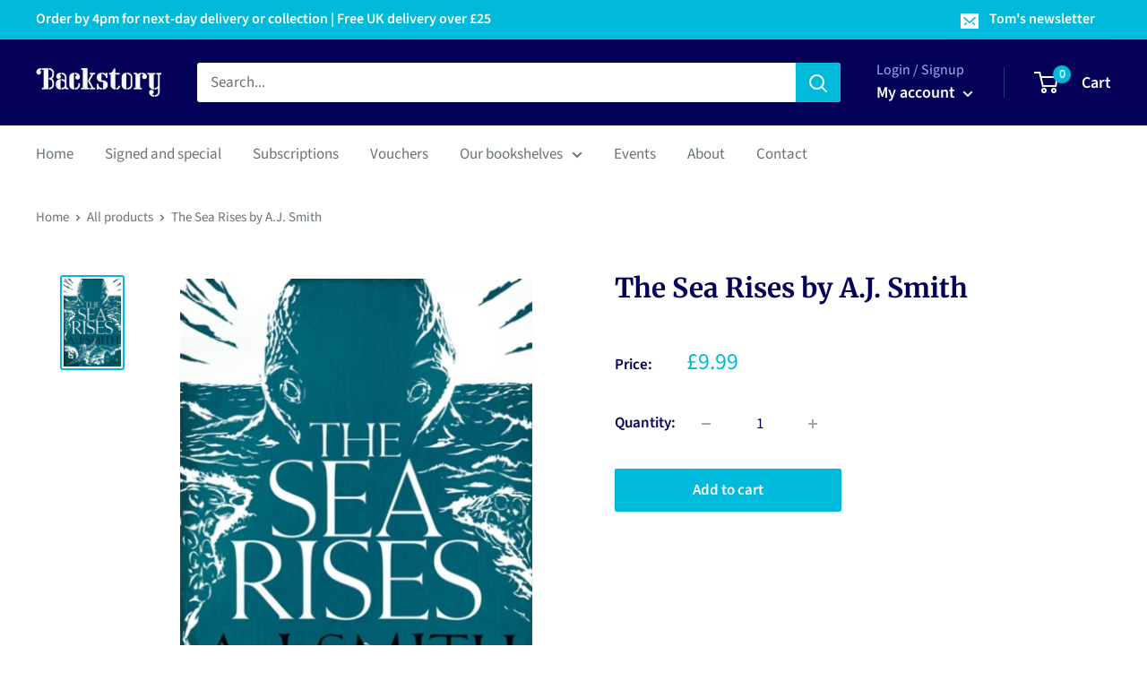

--- FILE ---
content_type: text/javascript; charset=utf-8
request_url: https://backstory.london/products/9781786696984.js?currency=GBP&country=GB
body_size: 760
content:
{"id":7715890462898,"title":"The Sea Rises by A.J. Smith","handle":"9781786696984","description":"The epic conclusion to a new trilogy from one of the most exciting voices in British fantasy. The glass breaks, the sword falls, the sea rises.   Lord Marius Cyclone faces an unimaginable danger. The mighty legions of Santago Cyclone - known as the Bloodied Harp - and King Oliver Dawn Claw will be upon the Dark Harbour in less than a day, and truce seems impossible, even as the end of the world of Form creeps ever nearer.   But the tide waits for no man. Marius has only one choice if his people are to survive: flight, into the Void.   Meanwhile, a primal power awakens. The Sunken God has lived through many ages; watched countless civilisations rise and fall. And he will not let his quarry flee without a fight.   Praise for The Glass Breaks: 'Best described as George R.R. Martin meets H.P. Lovecraft, The Glass Breaks is a fine example of British fantasy writing at its most entertaining' Guardian\u003cbr\u003eBinding: Paperback \/ softback","published_at":"2025-11-13T22:11:17+00:00","created_at":"2023-06-22T01:29:58+01:00","vendor":"Gardners","type":"Book","tags":["Fantasy"],"price":999,"price_min":999,"price_max":999,"available":true,"price_varies":false,"compare_at_price":null,"compare_at_price_min":0,"compare_at_price_max":0,"compare_at_price_varies":false,"variants":[{"id":43128120639666,"title":"Default Title","option1":"Default Title","option2":null,"option3":null,"sku":"9781786696984","requires_shipping":true,"taxable":false,"featured_image":null,"available":true,"name":"The Sea Rises by A.J. Smith","public_title":null,"options":["Default Title"],"price":999,"weight":332,"compare_at_price":null,"inventory_management":"shopify","barcode":"9781786696984","requires_selling_plan":false,"selling_plan_allocations":[]}],"images":["\/\/cdn.shopify.com\/s\/files\/1\/0612\/7193\/3106\/products\/9781786696984.jpg?v=1687393798"],"featured_image":"\/\/cdn.shopify.com\/s\/files\/1\/0612\/7193\/3106\/products\/9781786696984.jpg?v=1687393798","options":[{"name":"Title","position":1,"values":["Default Title"]}],"url":"\/products\/9781786696984","media":[{"alt":"The Sea Rises-9781786696984","id":28370880069810,"position":1,"preview_image":{"aspect_ratio":0.65,"height":640,"width":416,"src":"https:\/\/cdn.shopify.com\/s\/files\/1\/0612\/7193\/3106\/products\/9781786696984.jpg?v=1687393798"},"aspect_ratio":0.65,"height":640,"media_type":"image","src":"https:\/\/cdn.shopify.com\/s\/files\/1\/0612\/7193\/3106\/products\/9781786696984.jpg?v=1687393798","width":416}],"requires_selling_plan":false,"selling_plan_groups":[]}

--- FILE ---
content_type: text/javascript; charset=utf-8
request_url: https://backstory.london/products/9781786696984.js
body_size: 1099
content:
{"id":7715890462898,"title":"The Sea Rises by A.J. Smith","handle":"9781786696984","description":"The epic conclusion to a new trilogy from one of the most exciting voices in British fantasy. The glass breaks, the sword falls, the sea rises.   Lord Marius Cyclone faces an unimaginable danger. The mighty legions of Santago Cyclone - known as the Bloodied Harp - and King Oliver Dawn Claw will be upon the Dark Harbour in less than a day, and truce seems impossible, even as the end of the world of Form creeps ever nearer.   But the tide waits for no man. Marius has only one choice if his people are to survive: flight, into the Void.   Meanwhile, a primal power awakens. The Sunken God has lived through many ages; watched countless civilisations rise and fall. And he will not let his quarry flee without a fight.   Praise for The Glass Breaks: 'Best described as George R.R. Martin meets H.P. Lovecraft, The Glass Breaks is a fine example of British fantasy writing at its most entertaining' Guardian\u003cbr\u003eBinding: Paperback \/ softback","published_at":"2025-11-13T22:11:17+00:00","created_at":"2023-06-22T01:29:58+01:00","vendor":"Gardners","type":"Book","tags":["Fantasy"],"price":999,"price_min":999,"price_max":999,"available":true,"price_varies":false,"compare_at_price":null,"compare_at_price_min":0,"compare_at_price_max":0,"compare_at_price_varies":false,"variants":[{"id":43128120639666,"title":"Default Title","option1":"Default Title","option2":null,"option3":null,"sku":"9781786696984","requires_shipping":true,"taxable":false,"featured_image":null,"available":true,"name":"The Sea Rises by A.J. Smith","public_title":null,"options":["Default Title"],"price":999,"weight":332,"compare_at_price":null,"inventory_management":"shopify","barcode":"9781786696984","requires_selling_plan":false,"selling_plan_allocations":[]}],"images":["\/\/cdn.shopify.com\/s\/files\/1\/0612\/7193\/3106\/products\/9781786696984.jpg?v=1687393798"],"featured_image":"\/\/cdn.shopify.com\/s\/files\/1\/0612\/7193\/3106\/products\/9781786696984.jpg?v=1687393798","options":[{"name":"Title","position":1,"values":["Default Title"]}],"url":"\/products\/9781786696984","media":[{"alt":"The Sea Rises-9781786696984","id":28370880069810,"position":1,"preview_image":{"aspect_ratio":0.65,"height":640,"width":416,"src":"https:\/\/cdn.shopify.com\/s\/files\/1\/0612\/7193\/3106\/products\/9781786696984.jpg?v=1687393798"},"aspect_ratio":0.65,"height":640,"media_type":"image","src":"https:\/\/cdn.shopify.com\/s\/files\/1\/0612\/7193\/3106\/products\/9781786696984.jpg?v=1687393798","width":416}],"requires_selling_plan":false,"selling_plan_groups":[]}